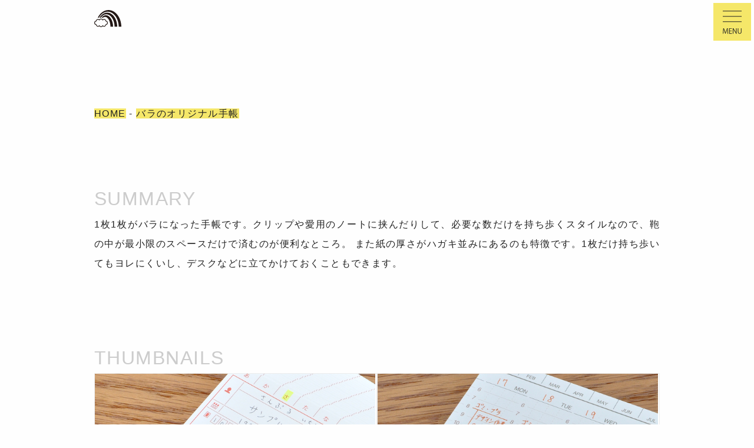

--- FILE ---
content_type: text/html; charset=UTF-8
request_url: https://osanpo-shopping.com/c-schedule-note/
body_size: 4363
content:
<html lang="ja">
<head>

<title>手帳・リフィル販売のページです。 | 手帳に役立つスタンプ雑貨の通販</title>

<meta name="viewport" content="width=device-width,user-scalable=no,maximum-scale=1" />

<meta name="Author" content="手帳スタンプの販売｜OSANPO Shopping" />
<meta name="description" content="手帳向けオリジナルスタンプの雑貨通販サイト。" />
<meta name="keywords" content="お付き合いノート,アドレス帳,住所録,手帳,スタンプ,ハンコ,雑貨,手帳,ノート,メモ帳,オーダーメイド,通販,通信販売" />
<meta name="copyright" content="OSANPO Shopping" />

<meta property="og:title" content="手帳・リフィル販売のページです。 | 手帳に役立つスタンプ雑貨の通販" />
<meta property="og:type" content="product" />
<meta property="og:description" content='手帳向けオリジナルスタンプの雑貨通販サイト。' />
<meta property="og:url" content="https://osanpo-shopping.com/" />
<meta property="og:image" content="https://osanpo-shopping.com/matrix/img/logo-l.jpg" />
<meta property="fb:page_id" content="225792510794523" />


<meta name="robots" content="INDEX,FOLLOW" />
<meta name="robots" content="ALL" />

<link href="https://osanpo-shopping.com/favicon.ico" rel="shortcut icon" type="image/vnd.microsoft.icon" />
<link href="https://osanpo-shopping.com/" rel="start" title="Home" />
<link href="https://osanpo-shopping.com/apps/wp/wp-content/themes/OSANPO250322/css/font-awesome.css" rel="stylesheet" type="text/css" />
<link href="https://osanpo-shopping.com/apps/wp/wp-content/themes/OSANPO250322/css/destyle.css" rel="stylesheet" type="text/css" />
<link href="https://osanpo-shopping.com/apps/wp/wp-content/themes/OSANPO250322/css/style.css" rel="stylesheet" type="text/css" />
<link href="https://osanpo-shopping.com/apps/wp/wp-content/themes/OSANPO250322/css/smartphone.css" rel="stylesheet" type="text/css" />

<script src="https://code.jquery.com/jquery-3.7.0.min.js"></script>
<script src="https://osanpo-shopping.com/apps/wp/wp-content/themes/OSANPO250322/js/basic.js"></script>
<script src="https://cdn.jsdelivr.net/gh/fancyapps/fancybox@3.5.7/dist/jquery.fancybox.min.js"></script>
<link rel="stylesheet" href="https://cdn.jsdelivr.net/gh/fancyapps/fancybox@3.5.7/dist/jquery.fancybox.min.css" />
</head>
<body id="category">

<div id="mainContents">

<h1><a href="/">HOME</a> - <a href="https://osanpo-shopping.com/category/c-schedule-note/">バラのオリジナル手帳</a></h1>
<div class="readtext"><p>1枚1枚がバラになった手帳です。クリップや愛用のノートに挟んだりして、必要な数だけを持ち歩くスタイルなので、鞄の中が最小限のスペースだけで済むのが便利なところ。

また紙の厚さがハガキ並みにあるのも特徴です。1枚だけ持ち歩いてもヨレにくいし、デスクなどに立てかけておくこともできます。</p></div>

<div class="thumbnail">
<div class="list2Column thumTitle"><ul class="category-post-list"><li><a href="https://osanpo-shopping.com/c-schedule-note/4100028/"><span><img width="1280" height="1280" src="https://osanpo-shopping.com/photo/4100028-1.png" class="attachment-post-thumbnail size-post-thumbnail wp-post-image" alt="" decoding="async" fetchpriority="high" srcset="https://osanpo-shopping.com/photo/4100028-1.png 1280w, https://osanpo-shopping.com/photo/4100028-1-290x290.png 290w, https://osanpo-shopping.com/photo/4100028-1-588x588.png 588w, https://osanpo-shopping.com/photo/4100028-1-150x150.png 150w, https://osanpo-shopping.com/photo/4100028-1-768x768.png 768w" sizes="(max-width: 1280px) 100vw, 1280px" /></span><b>いただき物リスト付きの住所録カード インデックス付き</b></a></li><li><a href="https://osanpo-shopping.com/c-schedule-note/4100027/"><span><img width="1280" height="1280" src="https://osanpo-shopping.com/photo/4100027-1.png" class="attachment-post-thumbnail size-post-thumbnail wp-post-image" alt="" decoding="async" srcset="https://osanpo-shopping.com/photo/4100027-1.png 1280w, https://osanpo-shopping.com/photo/4100027-1-290x290.png 290w, https://osanpo-shopping.com/photo/4100027-1-588x588.png 588w, https://osanpo-shopping.com/photo/4100027-1-150x150.png 150w, https://osanpo-shopping.com/photo/4100027-1-768x768.png 768w" sizes="(max-width: 1280px) 100vw, 1280px" /></span><b>インデックス付き １ページ１週間のウイークリーバーチカルスケジュール ６時から２２時まで バラの手帳</b></a></li><li><a href="https://osanpo-shopping.com/c-schedule-note/4100026/"><span><img width="1200" height="1200" src="https://osanpo-shopping.com/photo/4100026-0.png" class="attachment-post-thumbnail size-post-thumbnail wp-post-image" alt="" decoding="async" srcset="https://osanpo-shopping.com/photo/4100026-0.png 1200w, https://osanpo-shopping.com/photo/4100026-0-290x290.png 290w, https://osanpo-shopping.com/photo/4100026-0-588x588.png 588w, https://osanpo-shopping.com/photo/4100026-0-150x150.png 150w, https://osanpo-shopping.com/photo/4100026-0-768x768.png 768w" sizes="(max-width: 1200px) 100vw, 1200px" /></span><b>読書カードリフィル A6 1枚1作品 25枚入り 読書感想</b></a></li><li><a href="https://osanpo-shopping.com/c-schedule-note/4100025/"><span><img width="1280" height="1280" src="https://osanpo-shopping.com/photo/4100025-1.png" class="attachment-post-thumbnail size-post-thumbnail wp-post-image" alt="" decoding="async" srcset="https://osanpo-shopping.com/photo/4100025-1.png 1280w, https://osanpo-shopping.com/photo/4100025-1-290x290.png 290w, https://osanpo-shopping.com/photo/4100025-1-588x588.png 588w, https://osanpo-shopping.com/photo/4100025-1-150x150.png 150w, https://osanpo-shopping.com/photo/4100025-1-768x768.png 768w" sizes="(max-width: 1280px) 100vw, 1280px" /></span><b>24時間円グラフのデイリーリフィル 1日1ページ A6横</b></a></li><li><a href="https://osanpo-shopping.com/c-schedule-note/4100024/"><span><img width="800" height="800" src="https://osanpo-shopping.com/photo/4100024-1.png" class="attachment-post-thumbnail size-post-thumbnail wp-post-image" alt="" decoding="async" srcset="https://osanpo-shopping.com/photo/4100024-1.png 800w, https://osanpo-shopping.com/photo/4100024-1-290x290.png 290w, https://osanpo-shopping.com/photo/4100024-1-588x588.png 588w, https://osanpo-shopping.com/photo/4100024-1-150x150.png 150w, https://osanpo-shopping.com/photo/4100024-1-768x768.png 768w" sizes="(max-width: 800px) 100vw, 800px" /></span><b>24時間軸のスケジュールリフィル 1ページ2日 バラの手帳</b></a></li><li><a href="https://osanpo-shopping.com/c-schedule-note/4100022_monthly_schedule_refill/"><span><img width="800" height="800" src="https://osanpo-shopping.com/photo/4100022_4.jpg" class="attachment-post-thumbnail size-post-thumbnail wp-post-image" alt="" decoding="async" srcset="https://osanpo-shopping.com/photo/4100022_4.jpg 800w, https://osanpo-shopping.com/photo/4100022_4-290x290.jpg 290w, https://osanpo-shopping.com/photo/4100022_4-588x588.jpg 588w, https://osanpo-shopping.com/photo/4100022_4-150x150.jpg 150w, https://osanpo-shopping.com/photo/4100022_4-768x768.jpg 768w" sizes="(max-width: 800px) 100vw, 800px" /></span><b>マンスリースケジュール リストタイプ バラの手帳 月間スケジュール</b></a></li><li><a href="https://osanpo-shopping.com/stamp/c-schedule/weekly/4100021-horizontal-type-schedule-paper/"><span><img width="800" height="800" src="https://osanpo-shopping.com/photo/4100021_1.jpg" class="attachment-post-thumbnail size-post-thumbnail wp-post-image" alt="" decoding="async" srcset="https://osanpo-shopping.com/photo/4100021_1.jpg 800w, https://osanpo-shopping.com/photo/4100021_1-290x290.jpg 290w, https://osanpo-shopping.com/photo/4100021_1-588x588.jpg 588w, https://osanpo-shopping.com/photo/4100021_1-150x150.jpg 150w, https://osanpo-shopping.com/photo/4100021_1-768x768.jpg 768w" sizes="(max-width: 800px) 100vw, 800px" /></span><b>1ページ1週間のスケジュール ホリゾンタルリフィル v2 バラの手帳</b></a></li><li><a href="https://osanpo-shopping.com/stamp/c-schedule/4100020-vertical-schedule-paper/"><span><img width="800" height="800" src="https://osanpo-shopping.com/photo/4100020_1.jpg" class="attachment-post-thumbnail size-post-thumbnail wp-post-image" alt="" decoding="async" srcset="https://osanpo-shopping.com/photo/4100020_1.jpg 800w, https://osanpo-shopping.com/photo/4100020_1-290x290.jpg 290w, https://osanpo-shopping.com/photo/4100020_1-588x588.jpg 588w, https://osanpo-shopping.com/photo/4100020_1-150x150.jpg 150w, https://osanpo-shopping.com/photo/4100020_1-768x768.jpg 768w" sizes="(max-width: 800px) 100vw, 800px" /></span><b>1ページ1週間のスケジュール バーチカルリフィル v2 バラの手帳 A6サイズ</b></a></li><li><a href="https://osanpo-shopping.com/c-schedule-note/4100019_habit/"><span><img width="800" height="800" src="https://osanpo-shopping.com/photo/4100019_1.jpg" class="attachment-post-thumbnail size-post-thumbnail wp-post-image" alt="" decoding="async" srcset="https://osanpo-shopping.com/photo/4100019_1.jpg 800w, https://osanpo-shopping.com/photo/4100019_1-290x290.jpg 290w, https://osanpo-shopping.com/photo/4100019_1-588x588.jpg 588w, https://osanpo-shopping.com/photo/4100019_1-150x150.jpg 150w, https://osanpo-shopping.com/photo/4100019_1-768x768.jpg 768w" sizes="(max-width: 800px) 100vw, 800px" /></span><b>バラで持ち運べるハビットトラッカー バラの手帳 A6サイズ</b></a></li><li><a href="https://osanpo-shopping.com/stamp/c-schedule/4100017_schedule_planner/"><span><img width="800" height="800" src="https://osanpo-shopping.com/photo/4100018_1.jpg" class="attachment-post-thumbnail size-post-thumbnail wp-post-image" alt="" decoding="async" srcset="https://osanpo-shopping.com/photo/4100018_1.jpg 800w, https://osanpo-shopping.com/photo/4100018_1-290x290.jpg 290w, https://osanpo-shopping.com/photo/4100018_1-588x588.jpg 588w, https://osanpo-shopping.com/photo/4100018_1-150x150.jpg 150w, https://osanpo-shopping.com/photo/4100018_1-768x768.jpg 768w" sizes="(max-width: 800px) 100vw, 800px" /></span><b>大きな字で見やすいデイリースケジュールリフィル ToDo付き バラの手帳 A6サイズ</b></a></li><li><a href="https://osanpo-shopping.com/stamp/c-todo/4100017_todo_notebook/"><span><img width="800" height="800" src="https://osanpo-shopping.com/photo/4100017_1.jpg" class="attachment-post-thumbnail size-post-thumbnail wp-post-image" alt="" decoding="async" srcset="https://osanpo-shopping.com/photo/4100017_1.jpg 800w, https://osanpo-shopping.com/photo/4100017_1-290x290.jpg 290w, https://osanpo-shopping.com/photo/4100017_1-588x588.jpg 588w, https://osanpo-shopping.com/photo/4100017_1-150x150.jpg 150w, https://osanpo-shopping.com/photo/4100017_1-768x768.jpg 768w" sizes="(max-width: 800px) 100vw, 800px" /></span><b>大きな字で書きやすいToDoリスト 7mm行間隔 1ページ38項目 A6サイズ バラの手帳</b></a></li><li><a href="https://osanpo-shopping.com/c-schedule-note/4100016_household_account_book/"><span><img width="800" height="800" src="https://osanpo-shopping.com/photo/4100016_1.jpg" class="attachment-post-thumbnail size-post-thumbnail wp-post-image" alt="" decoding="async" srcset="https://osanpo-shopping.com/photo/4100016_1.jpg 800w, https://osanpo-shopping.com/photo/4100016_1-290x290.jpg 290w, https://osanpo-shopping.com/photo/4100016_1-588x588.jpg 588w, https://osanpo-shopping.com/photo/4100016_1-150x150.jpg 150w, https://osanpo-shopping.com/photo/4100016_1-768x768.jpg 768w" sizes="(max-width: 800px) 100vw, 800px" /></span><b>入出金の家計簿リフィル 通帳型 バラの手帳</b></a></li></ul></div></div>
<div class="pageNate">

	<nav class="navigation pagination" aria-label="投稿のページ送り">
		<h2 class="screen-reader-text">投稿のページ送り</h2>
		<div class="nav-links"><span aria-current="page" class="page-numbers current">1</span>
<a class="page-numbers" href="https://osanpo-shopping.com/c-schedule-note/page/2/">2</a>
<a class="page-numbers" href="https://osanpo-shopping.com/c-schedule-note/page/3/">3</a>
<a class="next page-numbers" href="https://osanpo-shopping.com/c-schedule-note/page/2/">Next »</a></div>
	</nav></div>

<footer>
<p>手帳に役立つ オリジナル スタンプ の 通販 サイト<br>
Copyright &copy; OSANPO STORE, All right Reserved.</p>
</footer>

</div>

<nav id="mainNavigation">
<ul>
<li><span class="link">MENU</span></li>
</ul>
</nav>

<div id="menu">

<div id="menuContents">

<div class="search">
<form role="search" method="get" id="searchform" action="https://osanpo-shopping.com/">
<input type="text" name="s" id="s" placeholder="スタンプ・リフィルの検索">
<input type="submit" id="searchsubmit" value="search">
</form>
</div>

<h2>MENU</h2>

<ul>
	<li>-&gt; <a href="https://osanpo-shopping.com/ec/cart">ショッピングカート - CART</a></li>
	<li>-&gt; <a href="https://osanpo-shopping.com/ec/mypage/login">ログイン - Login</a></li>
	<li>-&gt; <a href="https://osanpo-shopping.com/ec/mypage/favorite">お気に入り - Favorite</a></li>
	<li>-&gt; <a href="/shopping-guide/">お買い物ガイド - Shopping Guide</a></li>
	<li>-&gt; <a href="/information/">お知らせ - Information</a></li>
</ul>

<h2>PRODUCT CATEGORIES</h2>

<h3>-&gt; <a href="/category/stamp/">スタンプ全一覧 - ALL STAMPs</a></h3>

<ul class="menuItems">
	<li><a href="/category/stamp/c-binihongo/" class="menuItem01">美しい日本語スタンプ</a></li>
	<li><a href="/category/stamp/c-kanji/" class="menuItem02">漢字のスタンプ</a></li>
	<li><a href="/category/stamp/c-semi/" class="menuItem03">準レギュラーのスタンプ</a></li>
	<li><a href="/category/stamp/c-wordicon/" class="menuItem04">ことば入りアイコン</a></li>
	<li><a href="/category/stamp/c-name/" class="menuItem06">ネーム印・お名前はんこ</a></li>
	<li><a href="/category/stamp/c-office-stamp/" class="menuItem14">事務・郵便・会計スタンプ</a></li>
	<li><a href="/category/stamp/c-office/" class="menuItem46">事務・ショップ向け</a></li>
	<li><a href="/category/stamp/c-notebooks/" class="menuItem07">手帳・ノート別</a></li>
	<li><a href="/category/stamp/c-schedule/analog-watch/" class="menuItem09">アナログ時計</a></li>
	<li><a href="/category/stamp/c-schedule/daily/" class="menuItem10">デイリー</a></li>
	<li><a href="/category/stamp/c-schedule/weekly/" class="menuItem11">ウィークリー</a></li>
	<li><a href="/category/stamp/c-schedule/monthly/" class="menuItem12">マンスリー</a></li>
	<li><a href="/category/stamp/c-schedule/year/" class="menuItem13">年間</a></li>
	<li><a href="/category/stamp/c-schedule/other-schedule/" class="menuItem08">ダイアリー色々</a></li>
	<li><a href="/category/stamp/c-todo/" class="menuItem16">Todo・リストアップ</a></li>
	<li><a href="/category/stamp/c-title/" class="menuItem19">日付・見出し</a></li>
	<li><a href="/category/stamp/c-healthcare/" class="menuItem20">健康管理・医療向け</a></li>
	<li><a href="/category/stamp/c-budget/" class="menuItem21">家計簿・お金管理</a></li>
	<li><a href="/category/stamp/forget/" class="menuItem18">備忘録・メモ関連</a></li>
	<li><a href="/category/stamp/c-decoration/progress/" class="menuItem17">進捗・進行・レート</a></li>
	<li><a href="/category/stamp/c-decoration/separate/" class="menuItem24">区切り線</a></li>
	<li><a href="/category/stamp/c-decoration/id-pass/" class="menuItem22">ID・パスワード管理</a></li>
	<li><a href="/category/stamp/c-decoration/group/" class="menuItem26">グループ分け</a></li>
	<li><a href="/category/stamp/c-decoration/decoration/" class="menuItem23">装飾</a></li>
	<li><a href="/category/stamp/c-decoration/c-rough/" class="menuItem28">ラフ押しシリーズ</a></li>
	<li><a href="/category/stamp/c-decoration/c-cover/" class="menuItem29">表紙に使うスタンプ</a></li>
	<li><a href="/category/stamp/c-illust/c-marusanbatsu/" class="menuItem36">まる・三角・バツ・四角</a></li>
	<li><a href="/category/stamp/c-illust/c-selfinkicon6/" class="menuItem31">6mm浸透印アイコン</a></li>
	<li><a href="/category/stamp/c-illust/c-6mm-icon/" class="menuItem30">6mmゴム印アイコン</a></li>
	<li><a href="/category/stamp/c-illust/c-selfinkicon/" class="menuItem32">3mm浸透印アイコン</a></li>
	<li><a href="/category/stamp/c-illust/c-miniicon/" class="menuItem33">3mmゴム印アイコン</a></li>
	<li><a href="/category/stamp/c-illust/c-dot-icon/" class="menuItem25">ドット絵アイコン</a></li>
	<li><a href="/category/stamp/c-illust/cat-maguro/" class="menuItem37">ネコのまぐろ</a></li>
	<li><a href="/category/stamp/c-illust/c-icon-others/" class="menuItem34">その他イラスト</a></li>
	<li><a href="/category/stamp/c-illust/bold/" class="menuItem38">強調・チェック</a></li>
	<li><a href="/category/stamp/c-illust/arrow/" class="menuItem39">矢印</a></li>
	<li><a href="/category/stamp/c-illust/face/" class="menuItem40">かお・からだ</a></li>
	<li><a href="/category/stamp/c-illust/c-balloon/" class="menuItem41">フキダシ・シリーズ</a></li>
	<li><a href="/category/stamp/c-illust/c-calendar-series/" class="menuItem42">カレンダースタンプ</a></li>
	<li><a href="/category/stamp/c-illust/c-stationery-icon/" class="menuItem43">文房具アイコン</a></li>
	<li><a href="/category/stamp/c-number/" class="menuItem44">数字・アルファベット</a></li>
	<li><a href="/category/stamp/c-game/" class="menuItem45">趣味・ゲーム</a></li>
	<li><a href="/category/stamp/word-index/" class="menuItem47">インデックス</a></li>
	<li><a href="/category/stamp/graph/" class="menuItem48">グラフ</a></li>
	<li><a href="/category/stamp/c-limited-items/" class="menuItem05">期間と数量限定品</a></li>
</ul>

<h3>NOTEBOOKs</h3>

<ul class="menuItems">
	<li><a href="/category/paper/" class="menuItem51">A5リフィル</a></li>
	<li><a href="/category/c-schedule-note/" class="menuItem49">バラの手帳</a></li>
	<li><a href="/category/c-ring-note/" class="menuItem50">リングノート</a></li>
</ul>

<ul>
	<li>-&gt; <a href="/aosct/">特定商取引法に基づく表示</a></li>
	<li>-&gt; <a href="/contact/">お問い合わせ</a></li>
</ul>

</div>

<div class="close">x</div>

</div>

</body>
</html>